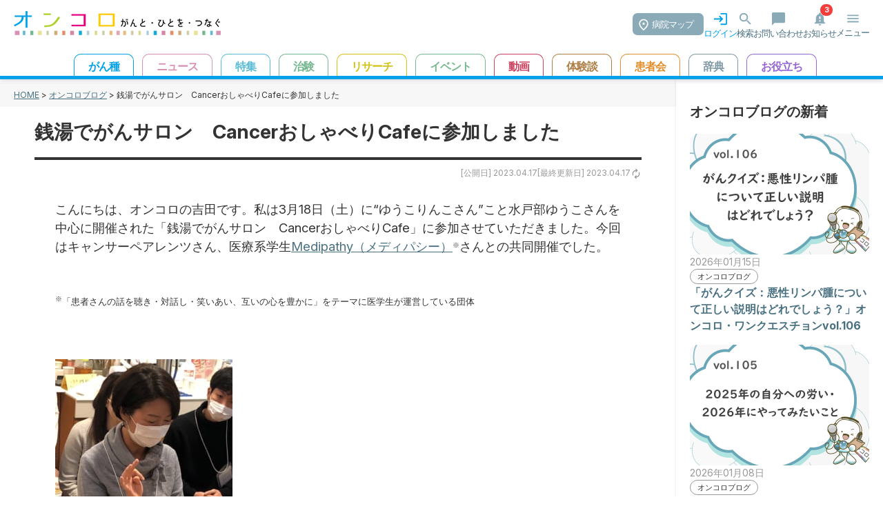

--- FILE ---
content_type: image/svg+xml
request_url: https://oncolo.jp/_nuxt/img/oncolo_chan.b1b241a.svg
body_size: 448
content:
<svg xmlns="http://www.w3.org/2000/svg" width="25" height="19.333" viewBox="0 0 25 19.333">
  <g id="グループ_264" data-name="グループ 264" transform="translate(0)">
    <path id="パス_51" data-name="パス 51" d="M18.621,19.333H6.378A6.379,6.379,0,0,1,.046,12.183l.8-6.576A6.385,6.385,0,0,1,7.178,0H17.6a6.345,6.345,0,0,1,6.3,5.4l1.016,6.576a6.379,6.379,0,0,1-6.3,7.353M7.178,1.167A5.216,5.216,0,0,0,2.006,5.749l-.8,6.576a5.21,5.21,0,0,0,5.173,5.84H18.621a5.211,5.211,0,0,0,5.15-6.007L22.754,5.582A5.183,5.183,0,0,0,17.6,1.167Z" transform="translate(0)" fill="#4b4b4b"/>
    <path id="パス_52" data-name="パス 52" d="M56.116,88.213a.8.8,0,1,1-.8-.8.8.8,0,0,1,.8.8" transform="translate(-47.871 -76.752)" fill="#4b4b4b"/>
    <path id="パス_53" data-name="パス 53" d="M138.935,88.213a.8.8,0,1,1-.8-.8.8.8,0,0,1,.8.8" transform="translate(-120.587 -76.752)" fill="#4b4b4b"/>
    <path id="パス_54" data-name="パス 54" d="M79.668,114.324c-1.495,0-3.167-.926-3.167-2.165a.389.389,0,0,1,.778,0c0,.687,1.205,1.387,2.389,1.387s2.389-.7,2.389-1.387a.389.389,0,0,1,.778,0c0,1.239-1.672,2.165-3.167,2.165" transform="translate(-67.168 -98.134)" fill="#4b4b4b"/>
  </g>
</svg>


--- FILE ---
content_type: image/svg+xml
request_url: https://oncolo.jp/_nuxt/img/btn_tel.b3db984.svg
body_size: 643
content:
<svg id="group_328" data-name="group 328" xmlns="http://www.w3.org/2000/svg" xmlns:xlink="http://www.w3.org/1999/xlink" width="28.414" height="39.951" viewBox="0 0 28.414 39.951">
  <defs>
    <clipPath id="clip-path">
      <rect id="rect_180" data-name="rect 180" width="28.414" height="39.951" fill="#d691b3"/>
    </clipPath>
  </defs>
  <g id="group_325" data-name="group 325">
    <g id="group_324" data-name="group 324" clip-path="url(#clip-path)">
      <path id="path_107" data-name="path 107" d="M121.685,41.92h0a.548.548,0,0,0,.384-.686,6.04,6.04,0,0,0-3.915-3.915.548.548,0,0,0-.686.384v0a.551.551,0,0,0,.378.667,5.015,5.015,0,0,1,3.17,3.17.551.551,0,0,0,.667.378" transform="translate(-99.409 -31.566)" fill="#d691b3"/>
      <path id="path_108" data-name="path 108" d="M128.644,25.689h0a.545.545,0,0,0,.393-.651,8.537,8.537,0,0,0-6.015-6.015.547.547,0,0,0-.26,1.063,7.524,7.524,0,0,1,5.213,5.213.544.544,0,0,0,.67.39" transform="translate(-103.558 -16.088)" fill="#d691b3"/>
      <path id="path_109" data-name="path 109" d="M135.828,8.823l.019-.005a.547.547,0,0,0,.392-.657,11.209,11.209,0,0,0-3-5.143,11.209,11.209,0,0,0-5.143-3,.547.547,0,0,0-.657.392l-.005.019a.549.549,0,0,0,.4.674,10.17,10.17,0,0,1,4.6,2.718,10.17,10.17,0,0,1,2.718,4.6.549.549,0,0,0,.674.4" transform="translate(-107.841 0)" fill="#d691b3"/>
    </g>
  </g>
  <g id="group_327" data-name="group 327">
    <g id="group_326" data-name="group 326" clip-path="url(#clip-path)">
      <path id="path_110" data-name="path 110" d="M16.114,64.991H3.15A3.154,3.154,0,0,0,0,68.141V91.808a3.154,3.154,0,0,0,3.15,3.15H16.114a3.154,3.154,0,0,0,3.15-3.15V68.141a3.154,3.154,0,0,0-3.15-3.15m1.617,26.817a1.619,1.619,0,0,1-1.617,1.617H3.15a1.619,1.619,0,0,1-1.617-1.617V68.141A1.619,1.619,0,0,1,3.15,66.524H5.417l.206,1.352A1.394,1.394,0,0,0,7,69.06h5.187a1.394,1.394,0,0,0,1.378-1.184l.206-1.352h2.341a1.619,1.619,0,0,1,1.617,1.617Z" transform="translate(0 -55.008)" fill="#d691b3"/>
    </g>
  </g>
</svg>


--- FILE ---
content_type: image/svg+xml
request_url: https://oncolo.jp/_nuxt/img/right_menu_rgp.822d31d.svg
body_size: 588
content:
<svg id="group_202" data-name="group 202" xmlns="http://www.w3.org/2000/svg" xmlns:xlink="http://www.w3.org/1999/xlink" width="22" height="17.879" viewBox="0 0 22 17.879">
  <defs>
    <clipPath id="clip-path">
      <rect id="rect_103" data-name="rect 103" width="22" height="17.879" fill="none"/>
    </clipPath>
  </defs>
  <g id="group_201" data-name="group 201" clip-path="url(#clip-path)">
    <path id="path_46" data-name="path 46" d="M198.308,3.372C196.972,2.258,194.7.55,194.287,0H193.5V10.795a2.84,2.84,0,1,0,2.062,2.73V4.674c0-.4.2-1.386,2.062.471,1.1,1.1-.694,1.79-.583,3.572l.262-.037c.321-.923,1.572-1.6,2.113-2.19.891-.965.222-2-1.114-3.118" transform="translate(-181.726)" fill="#4b4b4b"/>
    <path id="path_47" data-name="path 47" d="M99.237,256.637l-1.348-.589a6.828,6.828,0,0,0,.053,5.175l.012.027,1.348-.587a5.351,5.351,0,0,1-.064-4.026" transform="translate(-93.22 -245.046)" fill="#4b4b4b"/>
    <path id="path_48" data-name="path 48" d="M370.574,256.62a5.36,5.36,0,0,1-.059,4.016l0,.009,1.346.587a6.833,6.833,0,0,0,.066-5.2Z" transform="translate(-354.592 -245.029)" fill="#4b4b4b"/>
    <path id="path_49" data-name="path 49" d="M2.177,217.644l-1.347-.588a11.027,11.027,0,0,0,.045,8.5l.021.049,1.347-.587a9.564,9.564,0,0,1-.066-7.377" transform="translate(0 -207.729)" fill="#4b4b4b"/>
    <path id="path_50" data-name="path 50" d="M461.216,217.056l-1.348.589a9.563,9.563,0,0,1-.042,7.321l-.023.055,1.346.587a11.03,11.03,0,0,0,.067-8.552" transform="translate(-440.046 -207.729)" fill="#4b4b4b"/>
  </g>
</svg>
